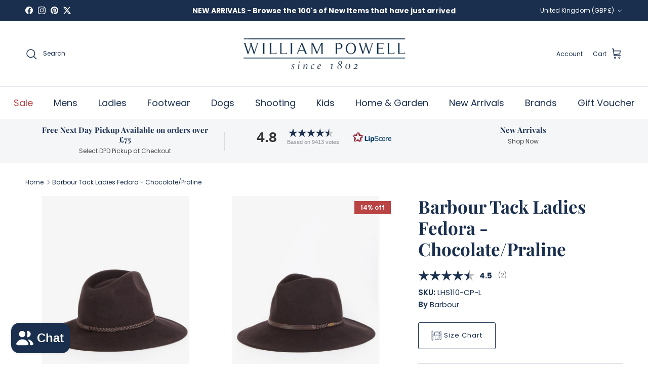

--- FILE ---
content_type: text/javascript; charset=utf-8
request_url: https://williampowell.com/products/barbour-tack-ladies-fedora-chocolate-praline.js
body_size: 278
content:
{"id":7536022061218,"title":"Barbour Tack Ladies Fedora - Chocolate\/Praline","handle":"barbour-tack-ladies-fedora-chocolate-praline","description":"\u003cp\u003eExpertly crafted from pure wool, the Barbour Tack Ladies Fedora in Camel is both stylish and practical. Its blocked-felt construction creates a sturdy shape, while the braided real-leather hatband adds a touch of elegance. With a breathable cotton-tattersall head pad, this traditional fedora is both comfortable and fashionable.\u003c\/p\u003e\n\u003cp\u003e \u003c\/p\u003e\n\u003cul\u003e\n\u003cli\u003e\n\u003cstrong\u003e 100% wool\u003c\/strong\u003e\u003cbr\u003e\n\u003c\/li\u003e\n\u003cli\u003e\n\u003cstrong\u003e Fedora style\u003c\/strong\u003e\u003cbr\u003e\n\u003c\/li\u003e\n\u003cli\u003e\n\u003cstrong\u003e Lined in cotton\u003c\/strong\u003e\u003cbr\u003e\n\u003c\/li\u003e\n\u003cli\u003e\n\u003cstrong\u003e Leather rope trim\u003c\/strong\u003e\u003cbr\u003e\n\u003c\/li\u003e\n\u003cli\u003e\n\u003cstrong\u003e Sponge clean only\u003c\/strong\u003e\u003cbr\u003e\n\u003c\/li\u003e\n\u003cli\u003e\n\u003cstrong\u003e S (55cm), M (57cm), L (59cm)\u003c\/strong\u003e\u003cbr\u003e\n\u003c\/li\u003e\n\u003c\/ul\u003e","published_at":"2022-08-08T00:00:11+01:00","created_at":"2022-06-09T10:20:20+01:00","vendor":"Barbour","type":"Fedora","tags":["AW22","Caps \u0026 Headbands","Col_Brown","Discount Allowed","fedora","Ladies","Ladies Accessories Offers","Ladies|Accessories|Hats","on-sale","SG-Barbour Hats","Stock in Shop","supplier_Barbour"],"price":5995,"price_min":5995,"price_max":5995,"available":true,"price_varies":false,"compare_at_price":6995,"compare_at_price_min":6995,"compare_at_price_max":6995,"compare_at_price_varies":false,"variants":[{"id":42255879962786,"title":"Small","option1":"Small","option2":null,"option3":null,"sku":"LHS110-CP-S","requires_shipping":true,"taxable":true,"featured_image":null,"available":false,"name":"Barbour Tack Ladies Fedora - Chocolate\/Praline - Small","public_title":"Small","options":["Small"],"price":5995,"weight":0,"compare_at_price":6995,"inventory_management":"shopify","barcode":"194972897222","quantity_rule":{"min":1,"max":null,"increment":1},"quantity_price_breaks":[],"requires_selling_plan":false,"selling_plan_allocations":[]},{"id":42255879995554,"title":"Medium","option1":"Medium","option2":null,"option3":null,"sku":"LHS110-CP-M","requires_shipping":true,"taxable":true,"featured_image":null,"available":false,"name":"Barbour Tack Ladies Fedora - Chocolate\/Praline - Medium","public_title":"Medium","options":["Medium"],"price":5995,"weight":0,"compare_at_price":6995,"inventory_management":"shopify","barcode":"194972897079","quantity_rule":{"min":1,"max":null,"increment":1},"quantity_price_breaks":[],"requires_selling_plan":false,"selling_plan_allocations":[]},{"id":43087232008354,"title":"Large","option1":"Large","option2":null,"option3":null,"sku":"LHS110-CP-L","requires_shipping":true,"taxable":true,"featured_image":null,"available":true,"name":"Barbour Tack Ladies Fedora - Chocolate\/Praline - Large","public_title":"Large","options":["Large"],"price":5995,"weight":0,"compare_at_price":6995,"inventory_management":"shopify","barcode":"194972897024","quantity_rule":{"min":1,"max":null,"increment":1},"quantity_price_breaks":[],"requires_selling_plan":false,"selling_plan_allocations":[]}],"images":["\/\/cdn.shopify.com\/s\/files\/1\/0598\/9761\/0402\/products\/barbour-tack-ladies-fedora-chocolatepraline-william-powell-1.jpg?v=1657796019","\/\/cdn.shopify.com\/s\/files\/1\/0598\/9761\/0402\/products\/barbour-tack-ladies-fedora-chocolatepraline-william-powell-2.jpg?v=1657796021","\/\/cdn.shopify.com\/s\/files\/1\/0598\/9761\/0402\/products\/barbour-tack-ladies-fedora-chocolatepraline-william-powell-3.jpg?v=1657796023","\/\/cdn.shopify.com\/s\/files\/1\/0598\/9761\/0402\/products\/barbour-tack-ladies-fedora-chocolatepraline-william-powell-4.jpg?v=1657796025"],"featured_image":"\/\/cdn.shopify.com\/s\/files\/1\/0598\/9761\/0402\/products\/barbour-tack-ladies-fedora-chocolatepraline-william-powell-1.jpg?v=1657796019","options":[{"name":"Size","position":1,"values":["Small","Medium","Large"]}],"url":"\/products\/barbour-tack-ladies-fedora-chocolate-praline","media":[{"alt":"Barbour Tack Ladies Fedora - Chocolate\/Praline - William Powell","id":26210526593186,"position":1,"preview_image":{"aspect_ratio":1.0,"height":800,"width":800,"src":"https:\/\/cdn.shopify.com\/s\/files\/1\/0598\/9761\/0402\/products\/barbour-tack-ladies-fedora-chocolatepraline-william-powell-1.jpg?v=1657796019"},"aspect_ratio":1.0,"height":800,"media_type":"image","src":"https:\/\/cdn.shopify.com\/s\/files\/1\/0598\/9761\/0402\/products\/barbour-tack-ladies-fedora-chocolatepraline-william-powell-1.jpg?v=1657796019","width":800},{"alt":"Barbour Tack Ladies Fedora - Chocolate\/Praline - William Powell","id":26210526724258,"position":2,"preview_image":{"aspect_ratio":1.0,"height":800,"width":800,"src":"https:\/\/cdn.shopify.com\/s\/files\/1\/0598\/9761\/0402\/products\/barbour-tack-ladies-fedora-chocolatepraline-william-powell-2.jpg?v=1657796021"},"aspect_ratio":1.0,"height":800,"media_type":"image","src":"https:\/\/cdn.shopify.com\/s\/files\/1\/0598\/9761\/0402\/products\/barbour-tack-ladies-fedora-chocolatepraline-william-powell-2.jpg?v=1657796021","width":800},{"alt":"Barbour Tack Ladies Fedora - Chocolate\/Praline - William Powell","id":26210526986402,"position":3,"preview_image":{"aspect_ratio":1.0,"height":800,"width":800,"src":"https:\/\/cdn.shopify.com\/s\/files\/1\/0598\/9761\/0402\/products\/barbour-tack-ladies-fedora-chocolatepraline-william-powell-3.jpg?v=1657796023"},"aspect_ratio":1.0,"height":800,"media_type":"image","src":"https:\/\/cdn.shopify.com\/s\/files\/1\/0598\/9761\/0402\/products\/barbour-tack-ladies-fedora-chocolatepraline-william-powell-3.jpg?v=1657796023","width":800},{"alt":"Barbour Tack Ladies Fedora - Chocolate\/Praline - William Powell","id":26210527281314,"position":4,"preview_image":{"aspect_ratio":1.0,"height":800,"width":800,"src":"https:\/\/cdn.shopify.com\/s\/files\/1\/0598\/9761\/0402\/products\/barbour-tack-ladies-fedora-chocolatepraline-william-powell-4.jpg?v=1657796025"},"aspect_ratio":1.0,"height":800,"media_type":"image","src":"https:\/\/cdn.shopify.com\/s\/files\/1\/0598\/9761\/0402\/products\/barbour-tack-ladies-fedora-chocolatepraline-william-powell-4.jpg?v=1657796025","width":800}],"requires_selling_plan":false,"selling_plan_groups":[]}

--- FILE ---
content_type: text/javascript; charset=utf-8
request_url: https://williampowell.com/products/barbour-tack-ladies-fedora-chocolate-praline.js
body_size: 828
content:
{"id":7536022061218,"title":"Barbour Tack Ladies Fedora - Chocolate\/Praline","handle":"barbour-tack-ladies-fedora-chocolate-praline","description":"\u003cp\u003eExpertly crafted from pure wool, the Barbour Tack Ladies Fedora in Camel is both stylish and practical. Its blocked-felt construction creates a sturdy shape, while the braided real-leather hatband adds a touch of elegance. With a breathable cotton-tattersall head pad, this traditional fedora is both comfortable and fashionable.\u003c\/p\u003e\n\u003cp\u003e \u003c\/p\u003e\n\u003cul\u003e\n\u003cli\u003e\n\u003cstrong\u003e 100% wool\u003c\/strong\u003e\u003cbr\u003e\n\u003c\/li\u003e\n\u003cli\u003e\n\u003cstrong\u003e Fedora style\u003c\/strong\u003e\u003cbr\u003e\n\u003c\/li\u003e\n\u003cli\u003e\n\u003cstrong\u003e Lined in cotton\u003c\/strong\u003e\u003cbr\u003e\n\u003c\/li\u003e\n\u003cli\u003e\n\u003cstrong\u003e Leather rope trim\u003c\/strong\u003e\u003cbr\u003e\n\u003c\/li\u003e\n\u003cli\u003e\n\u003cstrong\u003e Sponge clean only\u003c\/strong\u003e\u003cbr\u003e\n\u003c\/li\u003e\n\u003cli\u003e\n\u003cstrong\u003e S (55cm), M (57cm), L (59cm)\u003c\/strong\u003e\u003cbr\u003e\n\u003c\/li\u003e\n\u003c\/ul\u003e","published_at":"2022-08-08T00:00:11+01:00","created_at":"2022-06-09T10:20:20+01:00","vendor":"Barbour","type":"Fedora","tags":["AW22","Caps \u0026 Headbands","Col_Brown","Discount Allowed","fedora","Ladies","Ladies Accessories Offers","Ladies|Accessories|Hats","on-sale","SG-Barbour Hats","Stock in Shop","supplier_Barbour"],"price":5995,"price_min":5995,"price_max":5995,"available":true,"price_varies":false,"compare_at_price":6995,"compare_at_price_min":6995,"compare_at_price_max":6995,"compare_at_price_varies":false,"variants":[{"id":42255879962786,"title":"Small","option1":"Small","option2":null,"option3":null,"sku":"LHS110-CP-S","requires_shipping":true,"taxable":true,"featured_image":null,"available":false,"name":"Barbour Tack Ladies Fedora - Chocolate\/Praline - Small","public_title":"Small","options":["Small"],"price":5995,"weight":0,"compare_at_price":6995,"inventory_management":"shopify","barcode":"194972897222","quantity_rule":{"min":1,"max":null,"increment":1},"quantity_price_breaks":[],"requires_selling_plan":false,"selling_plan_allocations":[]},{"id":42255879995554,"title":"Medium","option1":"Medium","option2":null,"option3":null,"sku":"LHS110-CP-M","requires_shipping":true,"taxable":true,"featured_image":null,"available":false,"name":"Barbour Tack Ladies Fedora - Chocolate\/Praline - Medium","public_title":"Medium","options":["Medium"],"price":5995,"weight":0,"compare_at_price":6995,"inventory_management":"shopify","barcode":"194972897079","quantity_rule":{"min":1,"max":null,"increment":1},"quantity_price_breaks":[],"requires_selling_plan":false,"selling_plan_allocations":[]},{"id":43087232008354,"title":"Large","option1":"Large","option2":null,"option3":null,"sku":"LHS110-CP-L","requires_shipping":true,"taxable":true,"featured_image":null,"available":true,"name":"Barbour Tack Ladies Fedora - Chocolate\/Praline - Large","public_title":"Large","options":["Large"],"price":5995,"weight":0,"compare_at_price":6995,"inventory_management":"shopify","barcode":"194972897024","quantity_rule":{"min":1,"max":null,"increment":1},"quantity_price_breaks":[],"requires_selling_plan":false,"selling_plan_allocations":[]}],"images":["\/\/cdn.shopify.com\/s\/files\/1\/0598\/9761\/0402\/products\/barbour-tack-ladies-fedora-chocolatepraline-william-powell-1.jpg?v=1657796019","\/\/cdn.shopify.com\/s\/files\/1\/0598\/9761\/0402\/products\/barbour-tack-ladies-fedora-chocolatepraline-william-powell-2.jpg?v=1657796021","\/\/cdn.shopify.com\/s\/files\/1\/0598\/9761\/0402\/products\/barbour-tack-ladies-fedora-chocolatepraline-william-powell-3.jpg?v=1657796023","\/\/cdn.shopify.com\/s\/files\/1\/0598\/9761\/0402\/products\/barbour-tack-ladies-fedora-chocolatepraline-william-powell-4.jpg?v=1657796025"],"featured_image":"\/\/cdn.shopify.com\/s\/files\/1\/0598\/9761\/0402\/products\/barbour-tack-ladies-fedora-chocolatepraline-william-powell-1.jpg?v=1657796019","options":[{"name":"Size","position":1,"values":["Small","Medium","Large"]}],"url":"\/products\/barbour-tack-ladies-fedora-chocolate-praline","media":[{"alt":"Barbour Tack Ladies Fedora - Chocolate\/Praline - William Powell","id":26210526593186,"position":1,"preview_image":{"aspect_ratio":1.0,"height":800,"width":800,"src":"https:\/\/cdn.shopify.com\/s\/files\/1\/0598\/9761\/0402\/products\/barbour-tack-ladies-fedora-chocolatepraline-william-powell-1.jpg?v=1657796019"},"aspect_ratio":1.0,"height":800,"media_type":"image","src":"https:\/\/cdn.shopify.com\/s\/files\/1\/0598\/9761\/0402\/products\/barbour-tack-ladies-fedora-chocolatepraline-william-powell-1.jpg?v=1657796019","width":800},{"alt":"Barbour Tack Ladies Fedora - Chocolate\/Praline - William Powell","id":26210526724258,"position":2,"preview_image":{"aspect_ratio":1.0,"height":800,"width":800,"src":"https:\/\/cdn.shopify.com\/s\/files\/1\/0598\/9761\/0402\/products\/barbour-tack-ladies-fedora-chocolatepraline-william-powell-2.jpg?v=1657796021"},"aspect_ratio":1.0,"height":800,"media_type":"image","src":"https:\/\/cdn.shopify.com\/s\/files\/1\/0598\/9761\/0402\/products\/barbour-tack-ladies-fedora-chocolatepraline-william-powell-2.jpg?v=1657796021","width":800},{"alt":"Barbour Tack Ladies Fedora - Chocolate\/Praline - William Powell","id":26210526986402,"position":3,"preview_image":{"aspect_ratio":1.0,"height":800,"width":800,"src":"https:\/\/cdn.shopify.com\/s\/files\/1\/0598\/9761\/0402\/products\/barbour-tack-ladies-fedora-chocolatepraline-william-powell-3.jpg?v=1657796023"},"aspect_ratio":1.0,"height":800,"media_type":"image","src":"https:\/\/cdn.shopify.com\/s\/files\/1\/0598\/9761\/0402\/products\/barbour-tack-ladies-fedora-chocolatepraline-william-powell-3.jpg?v=1657796023","width":800},{"alt":"Barbour Tack Ladies Fedora - Chocolate\/Praline - William Powell","id":26210527281314,"position":4,"preview_image":{"aspect_ratio":1.0,"height":800,"width":800,"src":"https:\/\/cdn.shopify.com\/s\/files\/1\/0598\/9761\/0402\/products\/barbour-tack-ladies-fedora-chocolatepraline-william-powell-4.jpg?v=1657796025"},"aspect_ratio":1.0,"height":800,"media_type":"image","src":"https:\/\/cdn.shopify.com\/s\/files\/1\/0598\/9761\/0402\/products\/barbour-tack-ladies-fedora-chocolatepraline-william-powell-4.jpg?v=1657796025","width":800}],"requires_selling_plan":false,"selling_plan_groups":[]}